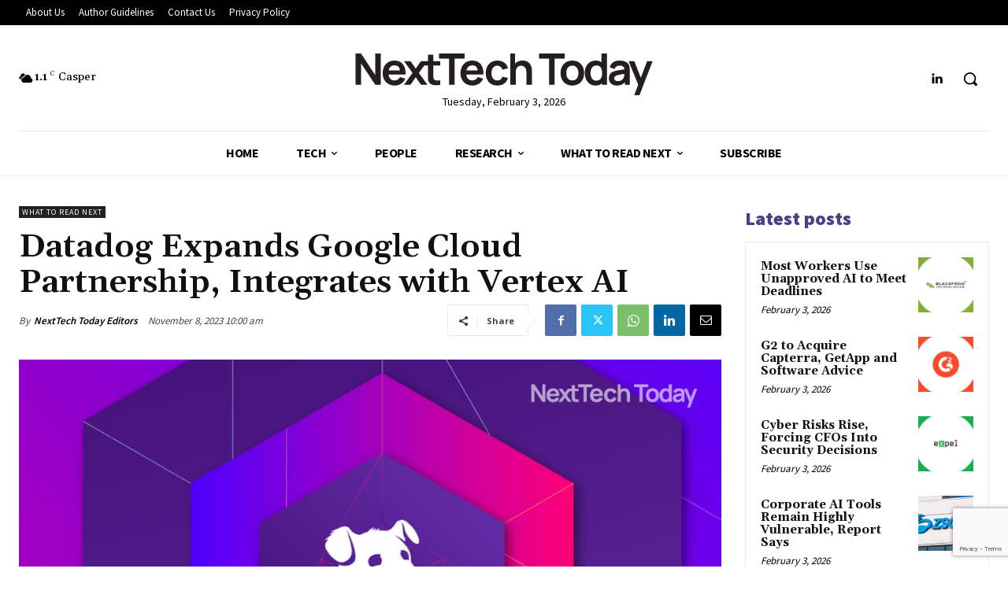

--- FILE ---
content_type: text/html; charset=utf-8
request_url: https://www.google.com/recaptcha/api2/anchor?ar=1&k=6LeTCEoqAAAAAFv3w6nuQgmfS9Vltq-YY9PzN2Wd&co=aHR0cHM6Ly9uZXh0dGVjaHRvZGF5LmNvbTo0NDM.&hl=en&v=N67nZn4AqZkNcbeMu4prBgzg&size=invisible&anchor-ms=20000&execute-ms=30000&cb=3hlha544smlw
body_size: 48600
content:
<!DOCTYPE HTML><html dir="ltr" lang="en"><head><meta http-equiv="Content-Type" content="text/html; charset=UTF-8">
<meta http-equiv="X-UA-Compatible" content="IE=edge">
<title>reCAPTCHA</title>
<style type="text/css">
/* cyrillic-ext */
@font-face {
  font-family: 'Roboto';
  font-style: normal;
  font-weight: 400;
  font-stretch: 100%;
  src: url(//fonts.gstatic.com/s/roboto/v48/KFO7CnqEu92Fr1ME7kSn66aGLdTylUAMa3GUBHMdazTgWw.woff2) format('woff2');
  unicode-range: U+0460-052F, U+1C80-1C8A, U+20B4, U+2DE0-2DFF, U+A640-A69F, U+FE2E-FE2F;
}
/* cyrillic */
@font-face {
  font-family: 'Roboto';
  font-style: normal;
  font-weight: 400;
  font-stretch: 100%;
  src: url(//fonts.gstatic.com/s/roboto/v48/KFO7CnqEu92Fr1ME7kSn66aGLdTylUAMa3iUBHMdazTgWw.woff2) format('woff2');
  unicode-range: U+0301, U+0400-045F, U+0490-0491, U+04B0-04B1, U+2116;
}
/* greek-ext */
@font-face {
  font-family: 'Roboto';
  font-style: normal;
  font-weight: 400;
  font-stretch: 100%;
  src: url(//fonts.gstatic.com/s/roboto/v48/KFO7CnqEu92Fr1ME7kSn66aGLdTylUAMa3CUBHMdazTgWw.woff2) format('woff2');
  unicode-range: U+1F00-1FFF;
}
/* greek */
@font-face {
  font-family: 'Roboto';
  font-style: normal;
  font-weight: 400;
  font-stretch: 100%;
  src: url(//fonts.gstatic.com/s/roboto/v48/KFO7CnqEu92Fr1ME7kSn66aGLdTylUAMa3-UBHMdazTgWw.woff2) format('woff2');
  unicode-range: U+0370-0377, U+037A-037F, U+0384-038A, U+038C, U+038E-03A1, U+03A3-03FF;
}
/* math */
@font-face {
  font-family: 'Roboto';
  font-style: normal;
  font-weight: 400;
  font-stretch: 100%;
  src: url(//fonts.gstatic.com/s/roboto/v48/KFO7CnqEu92Fr1ME7kSn66aGLdTylUAMawCUBHMdazTgWw.woff2) format('woff2');
  unicode-range: U+0302-0303, U+0305, U+0307-0308, U+0310, U+0312, U+0315, U+031A, U+0326-0327, U+032C, U+032F-0330, U+0332-0333, U+0338, U+033A, U+0346, U+034D, U+0391-03A1, U+03A3-03A9, U+03B1-03C9, U+03D1, U+03D5-03D6, U+03F0-03F1, U+03F4-03F5, U+2016-2017, U+2034-2038, U+203C, U+2040, U+2043, U+2047, U+2050, U+2057, U+205F, U+2070-2071, U+2074-208E, U+2090-209C, U+20D0-20DC, U+20E1, U+20E5-20EF, U+2100-2112, U+2114-2115, U+2117-2121, U+2123-214F, U+2190, U+2192, U+2194-21AE, U+21B0-21E5, U+21F1-21F2, U+21F4-2211, U+2213-2214, U+2216-22FF, U+2308-230B, U+2310, U+2319, U+231C-2321, U+2336-237A, U+237C, U+2395, U+239B-23B7, U+23D0, U+23DC-23E1, U+2474-2475, U+25AF, U+25B3, U+25B7, U+25BD, U+25C1, U+25CA, U+25CC, U+25FB, U+266D-266F, U+27C0-27FF, U+2900-2AFF, U+2B0E-2B11, U+2B30-2B4C, U+2BFE, U+3030, U+FF5B, U+FF5D, U+1D400-1D7FF, U+1EE00-1EEFF;
}
/* symbols */
@font-face {
  font-family: 'Roboto';
  font-style: normal;
  font-weight: 400;
  font-stretch: 100%;
  src: url(//fonts.gstatic.com/s/roboto/v48/KFO7CnqEu92Fr1ME7kSn66aGLdTylUAMaxKUBHMdazTgWw.woff2) format('woff2');
  unicode-range: U+0001-000C, U+000E-001F, U+007F-009F, U+20DD-20E0, U+20E2-20E4, U+2150-218F, U+2190, U+2192, U+2194-2199, U+21AF, U+21E6-21F0, U+21F3, U+2218-2219, U+2299, U+22C4-22C6, U+2300-243F, U+2440-244A, U+2460-24FF, U+25A0-27BF, U+2800-28FF, U+2921-2922, U+2981, U+29BF, U+29EB, U+2B00-2BFF, U+4DC0-4DFF, U+FFF9-FFFB, U+10140-1018E, U+10190-1019C, U+101A0, U+101D0-101FD, U+102E0-102FB, U+10E60-10E7E, U+1D2C0-1D2D3, U+1D2E0-1D37F, U+1F000-1F0FF, U+1F100-1F1AD, U+1F1E6-1F1FF, U+1F30D-1F30F, U+1F315, U+1F31C, U+1F31E, U+1F320-1F32C, U+1F336, U+1F378, U+1F37D, U+1F382, U+1F393-1F39F, U+1F3A7-1F3A8, U+1F3AC-1F3AF, U+1F3C2, U+1F3C4-1F3C6, U+1F3CA-1F3CE, U+1F3D4-1F3E0, U+1F3ED, U+1F3F1-1F3F3, U+1F3F5-1F3F7, U+1F408, U+1F415, U+1F41F, U+1F426, U+1F43F, U+1F441-1F442, U+1F444, U+1F446-1F449, U+1F44C-1F44E, U+1F453, U+1F46A, U+1F47D, U+1F4A3, U+1F4B0, U+1F4B3, U+1F4B9, U+1F4BB, U+1F4BF, U+1F4C8-1F4CB, U+1F4D6, U+1F4DA, U+1F4DF, U+1F4E3-1F4E6, U+1F4EA-1F4ED, U+1F4F7, U+1F4F9-1F4FB, U+1F4FD-1F4FE, U+1F503, U+1F507-1F50B, U+1F50D, U+1F512-1F513, U+1F53E-1F54A, U+1F54F-1F5FA, U+1F610, U+1F650-1F67F, U+1F687, U+1F68D, U+1F691, U+1F694, U+1F698, U+1F6AD, U+1F6B2, U+1F6B9-1F6BA, U+1F6BC, U+1F6C6-1F6CF, U+1F6D3-1F6D7, U+1F6E0-1F6EA, U+1F6F0-1F6F3, U+1F6F7-1F6FC, U+1F700-1F7FF, U+1F800-1F80B, U+1F810-1F847, U+1F850-1F859, U+1F860-1F887, U+1F890-1F8AD, U+1F8B0-1F8BB, U+1F8C0-1F8C1, U+1F900-1F90B, U+1F93B, U+1F946, U+1F984, U+1F996, U+1F9E9, U+1FA00-1FA6F, U+1FA70-1FA7C, U+1FA80-1FA89, U+1FA8F-1FAC6, U+1FACE-1FADC, U+1FADF-1FAE9, U+1FAF0-1FAF8, U+1FB00-1FBFF;
}
/* vietnamese */
@font-face {
  font-family: 'Roboto';
  font-style: normal;
  font-weight: 400;
  font-stretch: 100%;
  src: url(//fonts.gstatic.com/s/roboto/v48/KFO7CnqEu92Fr1ME7kSn66aGLdTylUAMa3OUBHMdazTgWw.woff2) format('woff2');
  unicode-range: U+0102-0103, U+0110-0111, U+0128-0129, U+0168-0169, U+01A0-01A1, U+01AF-01B0, U+0300-0301, U+0303-0304, U+0308-0309, U+0323, U+0329, U+1EA0-1EF9, U+20AB;
}
/* latin-ext */
@font-face {
  font-family: 'Roboto';
  font-style: normal;
  font-weight: 400;
  font-stretch: 100%;
  src: url(//fonts.gstatic.com/s/roboto/v48/KFO7CnqEu92Fr1ME7kSn66aGLdTylUAMa3KUBHMdazTgWw.woff2) format('woff2');
  unicode-range: U+0100-02BA, U+02BD-02C5, U+02C7-02CC, U+02CE-02D7, U+02DD-02FF, U+0304, U+0308, U+0329, U+1D00-1DBF, U+1E00-1E9F, U+1EF2-1EFF, U+2020, U+20A0-20AB, U+20AD-20C0, U+2113, U+2C60-2C7F, U+A720-A7FF;
}
/* latin */
@font-face {
  font-family: 'Roboto';
  font-style: normal;
  font-weight: 400;
  font-stretch: 100%;
  src: url(//fonts.gstatic.com/s/roboto/v48/KFO7CnqEu92Fr1ME7kSn66aGLdTylUAMa3yUBHMdazQ.woff2) format('woff2');
  unicode-range: U+0000-00FF, U+0131, U+0152-0153, U+02BB-02BC, U+02C6, U+02DA, U+02DC, U+0304, U+0308, U+0329, U+2000-206F, U+20AC, U+2122, U+2191, U+2193, U+2212, U+2215, U+FEFF, U+FFFD;
}
/* cyrillic-ext */
@font-face {
  font-family: 'Roboto';
  font-style: normal;
  font-weight: 500;
  font-stretch: 100%;
  src: url(//fonts.gstatic.com/s/roboto/v48/KFO7CnqEu92Fr1ME7kSn66aGLdTylUAMa3GUBHMdazTgWw.woff2) format('woff2');
  unicode-range: U+0460-052F, U+1C80-1C8A, U+20B4, U+2DE0-2DFF, U+A640-A69F, U+FE2E-FE2F;
}
/* cyrillic */
@font-face {
  font-family: 'Roboto';
  font-style: normal;
  font-weight: 500;
  font-stretch: 100%;
  src: url(//fonts.gstatic.com/s/roboto/v48/KFO7CnqEu92Fr1ME7kSn66aGLdTylUAMa3iUBHMdazTgWw.woff2) format('woff2');
  unicode-range: U+0301, U+0400-045F, U+0490-0491, U+04B0-04B1, U+2116;
}
/* greek-ext */
@font-face {
  font-family: 'Roboto';
  font-style: normal;
  font-weight: 500;
  font-stretch: 100%;
  src: url(//fonts.gstatic.com/s/roboto/v48/KFO7CnqEu92Fr1ME7kSn66aGLdTylUAMa3CUBHMdazTgWw.woff2) format('woff2');
  unicode-range: U+1F00-1FFF;
}
/* greek */
@font-face {
  font-family: 'Roboto';
  font-style: normal;
  font-weight: 500;
  font-stretch: 100%;
  src: url(//fonts.gstatic.com/s/roboto/v48/KFO7CnqEu92Fr1ME7kSn66aGLdTylUAMa3-UBHMdazTgWw.woff2) format('woff2');
  unicode-range: U+0370-0377, U+037A-037F, U+0384-038A, U+038C, U+038E-03A1, U+03A3-03FF;
}
/* math */
@font-face {
  font-family: 'Roboto';
  font-style: normal;
  font-weight: 500;
  font-stretch: 100%;
  src: url(//fonts.gstatic.com/s/roboto/v48/KFO7CnqEu92Fr1ME7kSn66aGLdTylUAMawCUBHMdazTgWw.woff2) format('woff2');
  unicode-range: U+0302-0303, U+0305, U+0307-0308, U+0310, U+0312, U+0315, U+031A, U+0326-0327, U+032C, U+032F-0330, U+0332-0333, U+0338, U+033A, U+0346, U+034D, U+0391-03A1, U+03A3-03A9, U+03B1-03C9, U+03D1, U+03D5-03D6, U+03F0-03F1, U+03F4-03F5, U+2016-2017, U+2034-2038, U+203C, U+2040, U+2043, U+2047, U+2050, U+2057, U+205F, U+2070-2071, U+2074-208E, U+2090-209C, U+20D0-20DC, U+20E1, U+20E5-20EF, U+2100-2112, U+2114-2115, U+2117-2121, U+2123-214F, U+2190, U+2192, U+2194-21AE, U+21B0-21E5, U+21F1-21F2, U+21F4-2211, U+2213-2214, U+2216-22FF, U+2308-230B, U+2310, U+2319, U+231C-2321, U+2336-237A, U+237C, U+2395, U+239B-23B7, U+23D0, U+23DC-23E1, U+2474-2475, U+25AF, U+25B3, U+25B7, U+25BD, U+25C1, U+25CA, U+25CC, U+25FB, U+266D-266F, U+27C0-27FF, U+2900-2AFF, U+2B0E-2B11, U+2B30-2B4C, U+2BFE, U+3030, U+FF5B, U+FF5D, U+1D400-1D7FF, U+1EE00-1EEFF;
}
/* symbols */
@font-face {
  font-family: 'Roboto';
  font-style: normal;
  font-weight: 500;
  font-stretch: 100%;
  src: url(//fonts.gstatic.com/s/roboto/v48/KFO7CnqEu92Fr1ME7kSn66aGLdTylUAMaxKUBHMdazTgWw.woff2) format('woff2');
  unicode-range: U+0001-000C, U+000E-001F, U+007F-009F, U+20DD-20E0, U+20E2-20E4, U+2150-218F, U+2190, U+2192, U+2194-2199, U+21AF, U+21E6-21F0, U+21F3, U+2218-2219, U+2299, U+22C4-22C6, U+2300-243F, U+2440-244A, U+2460-24FF, U+25A0-27BF, U+2800-28FF, U+2921-2922, U+2981, U+29BF, U+29EB, U+2B00-2BFF, U+4DC0-4DFF, U+FFF9-FFFB, U+10140-1018E, U+10190-1019C, U+101A0, U+101D0-101FD, U+102E0-102FB, U+10E60-10E7E, U+1D2C0-1D2D3, U+1D2E0-1D37F, U+1F000-1F0FF, U+1F100-1F1AD, U+1F1E6-1F1FF, U+1F30D-1F30F, U+1F315, U+1F31C, U+1F31E, U+1F320-1F32C, U+1F336, U+1F378, U+1F37D, U+1F382, U+1F393-1F39F, U+1F3A7-1F3A8, U+1F3AC-1F3AF, U+1F3C2, U+1F3C4-1F3C6, U+1F3CA-1F3CE, U+1F3D4-1F3E0, U+1F3ED, U+1F3F1-1F3F3, U+1F3F5-1F3F7, U+1F408, U+1F415, U+1F41F, U+1F426, U+1F43F, U+1F441-1F442, U+1F444, U+1F446-1F449, U+1F44C-1F44E, U+1F453, U+1F46A, U+1F47D, U+1F4A3, U+1F4B0, U+1F4B3, U+1F4B9, U+1F4BB, U+1F4BF, U+1F4C8-1F4CB, U+1F4D6, U+1F4DA, U+1F4DF, U+1F4E3-1F4E6, U+1F4EA-1F4ED, U+1F4F7, U+1F4F9-1F4FB, U+1F4FD-1F4FE, U+1F503, U+1F507-1F50B, U+1F50D, U+1F512-1F513, U+1F53E-1F54A, U+1F54F-1F5FA, U+1F610, U+1F650-1F67F, U+1F687, U+1F68D, U+1F691, U+1F694, U+1F698, U+1F6AD, U+1F6B2, U+1F6B9-1F6BA, U+1F6BC, U+1F6C6-1F6CF, U+1F6D3-1F6D7, U+1F6E0-1F6EA, U+1F6F0-1F6F3, U+1F6F7-1F6FC, U+1F700-1F7FF, U+1F800-1F80B, U+1F810-1F847, U+1F850-1F859, U+1F860-1F887, U+1F890-1F8AD, U+1F8B0-1F8BB, U+1F8C0-1F8C1, U+1F900-1F90B, U+1F93B, U+1F946, U+1F984, U+1F996, U+1F9E9, U+1FA00-1FA6F, U+1FA70-1FA7C, U+1FA80-1FA89, U+1FA8F-1FAC6, U+1FACE-1FADC, U+1FADF-1FAE9, U+1FAF0-1FAF8, U+1FB00-1FBFF;
}
/* vietnamese */
@font-face {
  font-family: 'Roboto';
  font-style: normal;
  font-weight: 500;
  font-stretch: 100%;
  src: url(//fonts.gstatic.com/s/roboto/v48/KFO7CnqEu92Fr1ME7kSn66aGLdTylUAMa3OUBHMdazTgWw.woff2) format('woff2');
  unicode-range: U+0102-0103, U+0110-0111, U+0128-0129, U+0168-0169, U+01A0-01A1, U+01AF-01B0, U+0300-0301, U+0303-0304, U+0308-0309, U+0323, U+0329, U+1EA0-1EF9, U+20AB;
}
/* latin-ext */
@font-face {
  font-family: 'Roboto';
  font-style: normal;
  font-weight: 500;
  font-stretch: 100%;
  src: url(//fonts.gstatic.com/s/roboto/v48/KFO7CnqEu92Fr1ME7kSn66aGLdTylUAMa3KUBHMdazTgWw.woff2) format('woff2');
  unicode-range: U+0100-02BA, U+02BD-02C5, U+02C7-02CC, U+02CE-02D7, U+02DD-02FF, U+0304, U+0308, U+0329, U+1D00-1DBF, U+1E00-1E9F, U+1EF2-1EFF, U+2020, U+20A0-20AB, U+20AD-20C0, U+2113, U+2C60-2C7F, U+A720-A7FF;
}
/* latin */
@font-face {
  font-family: 'Roboto';
  font-style: normal;
  font-weight: 500;
  font-stretch: 100%;
  src: url(//fonts.gstatic.com/s/roboto/v48/KFO7CnqEu92Fr1ME7kSn66aGLdTylUAMa3yUBHMdazQ.woff2) format('woff2');
  unicode-range: U+0000-00FF, U+0131, U+0152-0153, U+02BB-02BC, U+02C6, U+02DA, U+02DC, U+0304, U+0308, U+0329, U+2000-206F, U+20AC, U+2122, U+2191, U+2193, U+2212, U+2215, U+FEFF, U+FFFD;
}
/* cyrillic-ext */
@font-face {
  font-family: 'Roboto';
  font-style: normal;
  font-weight: 900;
  font-stretch: 100%;
  src: url(//fonts.gstatic.com/s/roboto/v48/KFO7CnqEu92Fr1ME7kSn66aGLdTylUAMa3GUBHMdazTgWw.woff2) format('woff2');
  unicode-range: U+0460-052F, U+1C80-1C8A, U+20B4, U+2DE0-2DFF, U+A640-A69F, U+FE2E-FE2F;
}
/* cyrillic */
@font-face {
  font-family: 'Roboto';
  font-style: normal;
  font-weight: 900;
  font-stretch: 100%;
  src: url(//fonts.gstatic.com/s/roboto/v48/KFO7CnqEu92Fr1ME7kSn66aGLdTylUAMa3iUBHMdazTgWw.woff2) format('woff2');
  unicode-range: U+0301, U+0400-045F, U+0490-0491, U+04B0-04B1, U+2116;
}
/* greek-ext */
@font-face {
  font-family: 'Roboto';
  font-style: normal;
  font-weight: 900;
  font-stretch: 100%;
  src: url(//fonts.gstatic.com/s/roboto/v48/KFO7CnqEu92Fr1ME7kSn66aGLdTylUAMa3CUBHMdazTgWw.woff2) format('woff2');
  unicode-range: U+1F00-1FFF;
}
/* greek */
@font-face {
  font-family: 'Roboto';
  font-style: normal;
  font-weight: 900;
  font-stretch: 100%;
  src: url(//fonts.gstatic.com/s/roboto/v48/KFO7CnqEu92Fr1ME7kSn66aGLdTylUAMa3-UBHMdazTgWw.woff2) format('woff2');
  unicode-range: U+0370-0377, U+037A-037F, U+0384-038A, U+038C, U+038E-03A1, U+03A3-03FF;
}
/* math */
@font-face {
  font-family: 'Roboto';
  font-style: normal;
  font-weight: 900;
  font-stretch: 100%;
  src: url(//fonts.gstatic.com/s/roboto/v48/KFO7CnqEu92Fr1ME7kSn66aGLdTylUAMawCUBHMdazTgWw.woff2) format('woff2');
  unicode-range: U+0302-0303, U+0305, U+0307-0308, U+0310, U+0312, U+0315, U+031A, U+0326-0327, U+032C, U+032F-0330, U+0332-0333, U+0338, U+033A, U+0346, U+034D, U+0391-03A1, U+03A3-03A9, U+03B1-03C9, U+03D1, U+03D5-03D6, U+03F0-03F1, U+03F4-03F5, U+2016-2017, U+2034-2038, U+203C, U+2040, U+2043, U+2047, U+2050, U+2057, U+205F, U+2070-2071, U+2074-208E, U+2090-209C, U+20D0-20DC, U+20E1, U+20E5-20EF, U+2100-2112, U+2114-2115, U+2117-2121, U+2123-214F, U+2190, U+2192, U+2194-21AE, U+21B0-21E5, U+21F1-21F2, U+21F4-2211, U+2213-2214, U+2216-22FF, U+2308-230B, U+2310, U+2319, U+231C-2321, U+2336-237A, U+237C, U+2395, U+239B-23B7, U+23D0, U+23DC-23E1, U+2474-2475, U+25AF, U+25B3, U+25B7, U+25BD, U+25C1, U+25CA, U+25CC, U+25FB, U+266D-266F, U+27C0-27FF, U+2900-2AFF, U+2B0E-2B11, U+2B30-2B4C, U+2BFE, U+3030, U+FF5B, U+FF5D, U+1D400-1D7FF, U+1EE00-1EEFF;
}
/* symbols */
@font-face {
  font-family: 'Roboto';
  font-style: normal;
  font-weight: 900;
  font-stretch: 100%;
  src: url(//fonts.gstatic.com/s/roboto/v48/KFO7CnqEu92Fr1ME7kSn66aGLdTylUAMaxKUBHMdazTgWw.woff2) format('woff2');
  unicode-range: U+0001-000C, U+000E-001F, U+007F-009F, U+20DD-20E0, U+20E2-20E4, U+2150-218F, U+2190, U+2192, U+2194-2199, U+21AF, U+21E6-21F0, U+21F3, U+2218-2219, U+2299, U+22C4-22C6, U+2300-243F, U+2440-244A, U+2460-24FF, U+25A0-27BF, U+2800-28FF, U+2921-2922, U+2981, U+29BF, U+29EB, U+2B00-2BFF, U+4DC0-4DFF, U+FFF9-FFFB, U+10140-1018E, U+10190-1019C, U+101A0, U+101D0-101FD, U+102E0-102FB, U+10E60-10E7E, U+1D2C0-1D2D3, U+1D2E0-1D37F, U+1F000-1F0FF, U+1F100-1F1AD, U+1F1E6-1F1FF, U+1F30D-1F30F, U+1F315, U+1F31C, U+1F31E, U+1F320-1F32C, U+1F336, U+1F378, U+1F37D, U+1F382, U+1F393-1F39F, U+1F3A7-1F3A8, U+1F3AC-1F3AF, U+1F3C2, U+1F3C4-1F3C6, U+1F3CA-1F3CE, U+1F3D4-1F3E0, U+1F3ED, U+1F3F1-1F3F3, U+1F3F5-1F3F7, U+1F408, U+1F415, U+1F41F, U+1F426, U+1F43F, U+1F441-1F442, U+1F444, U+1F446-1F449, U+1F44C-1F44E, U+1F453, U+1F46A, U+1F47D, U+1F4A3, U+1F4B0, U+1F4B3, U+1F4B9, U+1F4BB, U+1F4BF, U+1F4C8-1F4CB, U+1F4D6, U+1F4DA, U+1F4DF, U+1F4E3-1F4E6, U+1F4EA-1F4ED, U+1F4F7, U+1F4F9-1F4FB, U+1F4FD-1F4FE, U+1F503, U+1F507-1F50B, U+1F50D, U+1F512-1F513, U+1F53E-1F54A, U+1F54F-1F5FA, U+1F610, U+1F650-1F67F, U+1F687, U+1F68D, U+1F691, U+1F694, U+1F698, U+1F6AD, U+1F6B2, U+1F6B9-1F6BA, U+1F6BC, U+1F6C6-1F6CF, U+1F6D3-1F6D7, U+1F6E0-1F6EA, U+1F6F0-1F6F3, U+1F6F7-1F6FC, U+1F700-1F7FF, U+1F800-1F80B, U+1F810-1F847, U+1F850-1F859, U+1F860-1F887, U+1F890-1F8AD, U+1F8B0-1F8BB, U+1F8C0-1F8C1, U+1F900-1F90B, U+1F93B, U+1F946, U+1F984, U+1F996, U+1F9E9, U+1FA00-1FA6F, U+1FA70-1FA7C, U+1FA80-1FA89, U+1FA8F-1FAC6, U+1FACE-1FADC, U+1FADF-1FAE9, U+1FAF0-1FAF8, U+1FB00-1FBFF;
}
/* vietnamese */
@font-face {
  font-family: 'Roboto';
  font-style: normal;
  font-weight: 900;
  font-stretch: 100%;
  src: url(//fonts.gstatic.com/s/roboto/v48/KFO7CnqEu92Fr1ME7kSn66aGLdTylUAMa3OUBHMdazTgWw.woff2) format('woff2');
  unicode-range: U+0102-0103, U+0110-0111, U+0128-0129, U+0168-0169, U+01A0-01A1, U+01AF-01B0, U+0300-0301, U+0303-0304, U+0308-0309, U+0323, U+0329, U+1EA0-1EF9, U+20AB;
}
/* latin-ext */
@font-face {
  font-family: 'Roboto';
  font-style: normal;
  font-weight: 900;
  font-stretch: 100%;
  src: url(//fonts.gstatic.com/s/roboto/v48/KFO7CnqEu92Fr1ME7kSn66aGLdTylUAMa3KUBHMdazTgWw.woff2) format('woff2');
  unicode-range: U+0100-02BA, U+02BD-02C5, U+02C7-02CC, U+02CE-02D7, U+02DD-02FF, U+0304, U+0308, U+0329, U+1D00-1DBF, U+1E00-1E9F, U+1EF2-1EFF, U+2020, U+20A0-20AB, U+20AD-20C0, U+2113, U+2C60-2C7F, U+A720-A7FF;
}
/* latin */
@font-face {
  font-family: 'Roboto';
  font-style: normal;
  font-weight: 900;
  font-stretch: 100%;
  src: url(//fonts.gstatic.com/s/roboto/v48/KFO7CnqEu92Fr1ME7kSn66aGLdTylUAMa3yUBHMdazQ.woff2) format('woff2');
  unicode-range: U+0000-00FF, U+0131, U+0152-0153, U+02BB-02BC, U+02C6, U+02DA, U+02DC, U+0304, U+0308, U+0329, U+2000-206F, U+20AC, U+2122, U+2191, U+2193, U+2212, U+2215, U+FEFF, U+FFFD;
}

</style>
<link rel="stylesheet" type="text/css" href="https://www.gstatic.com/recaptcha/releases/N67nZn4AqZkNcbeMu4prBgzg/styles__ltr.css">
<script nonce="EFcluJjpwfxiEu7aPzWRYw" type="text/javascript">window['__recaptcha_api'] = 'https://www.google.com/recaptcha/api2/';</script>
<script type="text/javascript" src="https://www.gstatic.com/recaptcha/releases/N67nZn4AqZkNcbeMu4prBgzg/recaptcha__en.js" nonce="EFcluJjpwfxiEu7aPzWRYw">
      
    </script></head>
<body><div id="rc-anchor-alert" class="rc-anchor-alert"></div>
<input type="hidden" id="recaptcha-token" value="[base64]">
<script type="text/javascript" nonce="EFcluJjpwfxiEu7aPzWRYw">
      recaptcha.anchor.Main.init("[\x22ainput\x22,[\x22bgdata\x22,\x22\x22,\[base64]/[base64]/[base64]/[base64]/[base64]/[base64]/[base64]/[base64]/[base64]/[base64]/[base64]/[base64]/[base64]/[base64]\x22,\[base64]\x22,\x22w5vCqU7Cv8O4w6rCgFVEFjDCv8Kow55WecKswqNfwonDgQbDgho9w74Fw7UtwpTDvCZFw4IQO8KqbR9KbDXDhMOrQSnCusOxwodXwpV9w4/Cu8Ogw7YIWcOLw688QynDkcKJw6gtwo0FW8OQwp9jB8K/[base64]/DqRPCgScxw7oZK1LDocKvw67DscOAfFXDjifDqMK2w6jDo0t3VcKRwpNJw5DDuQjDtsKFwp4Ewq8/[base64]/Dtj7CsE7ChcKHPsOCVFsjDXF2KMOUw6lBw5JqZMKdwrPDuE8jGTU2w73CixM0UC/CsyQBwrfCjTsuE8K2VsKjwoHDin1bwps8w6jCjMK0wozCrhMJwo9zw5V/wpbDnApCw5o+LT4YwpMyDMOHw5vDkUMdw60GOMOTwrLCrMOzwoPCgExiQEUJCAnCpsK9YzfDkB96ccOYNcOawoUJw6TDisO5O298ScKzbcOUS8Ofw4kIwr/Dh8OmIMK5EMOEw4libTp0w5Ufwrl0dQcbAF/CmMKwd0DDr8K4wo3CvSnDuMK7woXDhT0JWz8Tw5XDvcOSA3kWw7VFLCwSBgbDnjIIwpPCosONNFw3ZkcRw67CqCTCmBLChcK0w43DsAhgw4Vgw7shMcOjw7DDjGNpwo4CGGlXw7c2IcOUHg/[base64]/DrsO4w45swpVuPsOiYcKaKxXCn8KawohUd8Khw5BIwrfCrA3Ct8OXDxjCk2R2XTbCi8OMWcKfw7s8w6PDicOzw6HCusOxDsOxwocHw57Ckg/[base64]/DhTUHw6QxKMKtwqIvwr8wBH7Ck8Kyw7EawqPDnRHCi0JELmnCucONATwAwr9/wpd6ZxDDkRPDl8KGw7l9w5bChXsLw50ewrQSE1HCucKowqZXwq8mwoJIw7ljw5J9wo07bQAiwqTCqR/DrsKmwpnDok8/HsKmworDlsKmNVg0Mi/ChMK3eTTDs8OTSMOowrDCiTp7CMK3wrZ6XcOMw78CasKjD8KFRH5wwqvDv8KiwqvCiFUCwqVGwqTCrjvDtMKGZlVwwpBnw49UDRPCpcOreU7CvWgAwoJkwq0pX8OyFgoUw4vCtMK6O8Kkw5Zjw6JnfzwcfS/DjXorBsOIYjTDncORccKdU3YjI8OeBcObw4bDngPChcONwqdvw6IZLFh9w5fCtCYbeMOSwq8Xwq3ClMK8LRExw6DDnA5iw7XDkVxvB13Ds3/DsMOARV4Ww4DCocOzwr8KwrbDsHzCqDTCpi/DhCB0EAjCucO3w5RzFMOeDz55wqkfw7Ixwr3Dhy4JHcOgwpHDjMKpwpDDrcK7J8KXb8OEAMKlSsKhBcKMw4zCisOpOMKDXGlNwrvCh8K8FMKPWsOnYBHDqxvDu8OEwovDiMOgMAh/w5TDnMOnw7pRw7XCj8OIwprDqcKyBmvDomDChk/[base64]/CiAl4E8K9RVDDnXfCu10cw4grEMOTAsO4w7rCpg/DgU5EAcO3wrVFNMO+w77DmcK6wotPEEkiwqXChcOOZS52cT/CiBxfbMOeQcOcJ0Jww4nDsx/DisKbfcOwecKyO8OWaMKJI8OywqF5w4tmZDzDlhk/FH/DlTfDggkUw4seHzVzdxAoFVDCnMK9ZMOtBMK3wpjDnX3CvTjDnsOvwqvDpy9uw6DCgcOBw4ogKMKiccO9wqnCkB3CrErDsCAVQsKBM0/Duz5vBsO2w50Nw6x+RcK/[base64]/w7QkYMO9w5V9AVrDiMOmOMKyVlLCpcOewrnDoBvCm8KIw5YSw4U6wr0kw77CmSU3CsKhbVtSD8Knw7BaBAIZwrPDnhfChRlNw6PDlxLCow/Cs11twqEww6bDoTpTLEzDuFXCs8KPw5BKw7tTPcK6wpTDl3vDnMOAwoBFw5HDisOrw7bCrifDn8Kxw6M0aMOxYgHChsOlw6QgQE1ww7YFasOXwq7CpnjCr8Oww5zCkBrClMO/[base64]/Cm8KsWmtrbX1HOcKGwpNLw6E6w54dwqoDw53CskwWAcOIw7gpX8OnwrPDqFU3w6PDp0XCqMKQQ0HCqsOMZWcYw7Jaw5F7wppuSsOuZMOTCQbCisOaEcKPbBobWsOIwq82w4YHb8OiZ1oawpjCknU/B8K9H1LDl0/DgMKMw7fClFkdYsKVB8KDDSHDvMOmPA3ClMOceUrCjMONR3vCl8KNKx3CiRLDmQbCrCzDk3bDqjgvwqDCgcO6S8Kgw6NnwotnwpDCqcKBDiVmLzRRwobDi8KCw50dwonCuDzCvx4rGRrCh8KTbjPDt8KJDX/DtcKfck7DnizDssOlCz/DiyLDqsKgwoxNc8OLWVpnw6MSwqTCr8Ksw6RELi4Uw5/DjMKuIsORwpTDucO6w4dFwrAJESBdLi/[base64]/Cv8Kaw6ApA8KtVcO4woXDisKAw79Cw4HDpRvCu8KKwokUYB1VMg4BwqXCkcKnUsKdeMK/A2/[base64]/[base64]/Dr8O6SlRdSQJ8wpXDiXFOEHIywrRnDcO2woglVcKVwoU8w50EDsOYwoDDlVAawoXDhFHCmMOiVE/Do8K1WsKUWMKRwqjDlMKENEQLw5zDjCRDH8Kvwp4rdTfDowsZw6Z1HzhuwqfCqENhwoLDo8OuUMKPwqDCrgzDgUc4w7nCkR4pQzNcBWzDgTxiVcOZfwHDtsOgwqJ+WQJLwp4swqYxKFvCrcKpVEsQFmkvwpjCucOuMhbCh1HDgU48ZMOJesKzwrR0wo7CgcOaw7/Ct8KGw4JyPcKewrZBGsOSw7PCtWzCpMORwrPCsFVgw4nDnmLCmTbCo8O5XzrCvUMdw6TDmQNhw6PDssKcwoXDqD/CusKLw49ewp3CmFDCmcKkcAt4w5vCkxTDq8KRXMKBRcOWLFbCl1lyUMK6JcOwCzLCgcKdw7xGJSHDtmo3GsK7wrDDmcOEQsOcJcK/EcK4w5LCsWrDgxPDucOwT8KnwoJzwrDDngl/Tk7DoxPCpVBWXHBiwpjDt23CrMO+CjrCn8KmP8K6YcK5c0/[base64]/Doj/CpXDDm8O5dMOMV8KxUcOjwojCgMO6LmfDtUs2wo15wrcfw5XDhsK6wpp2wr7Cp3YXdFwNwqw/[base64]/Cr2PCrXDCvMKhwrrCviYiw5NZGcKUHsKkNsKkQ8OPRSbCnMOcwow8P0zDqgd4w4DClSt6w794aGJ9w6stw5xdw5zCtcKqWcKBXh4Ww5wQNsK4w5nCs8K8ckTCsD4Iw6QdwpzDtMOBES/[base64]/DvcONwoXDqSocbSTDksK2AcOUwpEIHyzCr2pKwoPDnjLCoCLDvcO+bsKTaVTDsWDCoD3DisKcw5DCt8KUw53Dj3g8w5HDi8KXfMKZw5ZLfsOmecOxw6VCCMK9wpc5YsKew7PDjhUWKUXDssO0dCsNw754w4TDg8KVOcKLwp9/w63DicOYOHkDVMKeC8O/[base64]/DtcKAP8OawpzCqSUtwqg6KjrClC7CtQ0aJMOxIwbDmWPDpFDDscKDVMK6b2rDvMOmKQQAU8KJVRfDt8K2RMO+MMO7w7RVNQXDisKmXcOpSsK4w7fDr8Kuw4bDpXXCpFICJ8K3YmDDocK5wqwNwqvCjsKfwr/DpiMPw50uwoXCqEbDpQBVH3RdGcONw43DmMO8HsOSd8OYRMOcRiZbQzBsGcKbwolAbgDDk8KAwojCuSolw4jCoHVJKcOmaSfDlsKCw6HCo8OlEy89EsKCXUbCsCsfw4PChMOJCcO4w5XDiCPClU/DujbDkl3ChcOww7fDk8KYw64Vw7zDoVHDgcKWGiBAwqAZwrXDoMK3wqjCqcOHw5Z9w4LDkMO8GhPCjUHDhQhBTMKucsKDQGp7Mw/DtQISw5EIwoHDsmMnwokJw7VqWh3Dq8OywrzDmcOUfsO5H8OIQAXDgEnCvmvCncKQAlbCtsK0PzsPwrDCl0rCv8OywoXDgBnCpBkOwqtzYcOCVXcxwrIsIXnCr8Kgw7t7w6QwfTbCqVZ8wqF0wpbDt23DnsKDw7BoAAfDhzbCocKiJMK/[base64]/ClD/DgCBNw6pww5DDucO4YMKXMllHw6fCqcKXBh5jwrcvw5N6fx/Cq8Oaw4Afd8O4wpzDiAJ1H8O+wp/Cp2B4wqQyK8OCWXXCgnrChsOMw5xuw6rCrMKqwpbCuMK9aHjDncKRwrhKKcOHw4/ChkUpwoYdaxA/w40Aw7fDg8KrdS4jw7hxw7bDhMK/[base64]/w4ILwrjCosOMdcKFw4/CrlDCgcO2JDMAJ8KSw4HClic9PAnCh3TDtygRwozDtMKcPhnCphk0UcO/[base64]/DgsKDA0wbwo7CtMOSwq3Cm0bCosOtIjJcw7lmVTVMw6/Duj0kw6Ngw74MecK7U1hkwr1YMcOKw5Q0LMKqw4DDoMOawpYSwoDCgcOTZMKVw7jDpsOqF8OMS8Kcw7QawoHDoRFICEnCkgNQK0XDtcOCwqHDnsOXw5vDg8Olwq/CiWlMw4HDgMKhw4fDuBNNDcOgJT0mf2bCnG3CmhrCtMKZXcKhY0E0CcKFw6lpSsKSAcOAwpwzJ8K+wrLDrMK5wqYsW1I6YFQOwqPDjyoqLMKbYHnDkMOaYXTDtCzChsOMw4Ivw6XDocK4wrMeWcOVw7sbwr7CjX/CtMOxwogJN8ONTEHDnsOXahMXwopqRnHDqsKmw7LDjsO8wqkGUsKMZz4nw4Etwqs7wofDnTgdDsO/w5bDo8Omw6fCmcK3wr7Dqhsww7jCjMOEw4RnCsK8wpNww5HDrHDCvMK8wpHCmXYww6twworCvBHClsKlwqdiXcONwrfDu8OFVyTCiwNvw6jCpnN/X8OGwo5cHhrDgcKXRT3DqcK8ccOKSsOML8OtL3jChcK4wrLCu8KzwoHDuDJ9wrN9w4NBw4ITV8KxwpERCF/[base64]/aCLCn8O4wpnCuy0vFMOuwqcowoI7V8KfLcOywpVmDEoaG8KXwpnCtSTDny04wo5Sw5rCjcK0w41KSGHChW1Tw6wKwobDssK6Q10SwrfCoUExKiMmw7LDrsKDb8OMw6bDhcOEw6jDscOnwop8woQDFTh8bcOSwrnDuwcdwp3DssKtQcOdw53CgcKkwo7DosOqwp/DjMKpwp3Coz3Dvk/CicK1wq94SsOwwrcNEkTDkRULHE7DmMO/X8OJUsO3w7PClBYfZcOsDmjDp8OvRMOcwrxBwrtQwpNhFsOewo5CacOnUCZhwpZTw7jDjTDDi1g4LF3CliHDlxlIw7Q/wpbClGQ2w4LDgMKAwol5C0LDimXDrMOKFyDCicOUw7UCbMKdwpzDg2Mfw7Miw6TClsOLw7pdw5N1DETDiy0Hw5c6wpbDisOfQEnCgmgHEgPCv8Onwol8wqTChRrDkMKxw5bCpMKFOlc2wq9Yw7R6H8OjBMKjw4/[base64]/DkAQyYXhrwop8LsO0wq/Dk8KowobCgMOmw63CscKnF8KQw68YBsKtIVM2TV/CrcOhw586wqAkw7QyJcOAwo3DkwNowpojaVdLwrZpwpt3AsKLQMOww5zDj8Opwq9Vwp7CosKrwrrDrMOzHCzDsCnDpwsxXmtkGG3CvcOXYsK0JMKEAMOAbMOwQcOQe8O9w4zDsiozbsK9MWIaw5rCpB3CkMOdwqjCozPDgzIhw54dw5XCuQMmwpHCosKlwpnDh2/Dk1bDlD3Cvm0yw7TCkGw1O8O9UWzCl8OPGsK1wqzCgywFBsKAOB/Dv2/DpxAlw4Qww6LCty3Cgl7Dq1zCj01nSsOHJMKGPcOMfX3DkcObwpxvw7rCjsOywr/CvMOQwpXCosONwpjDn8Orw4oxalcxaljCpMKtJWRyw541w6Eswr3CnB/CoMOTenvDshfDmFHDjUs4eXbDkCZuKygGwrkNw4IQUzfDmcOGw77Dn8OSMCwvw6xcH8Ozw4E1wpxNVcKWw7LCnFYUw6NRw6rDniNyw5xfwqrDsj7DvW7CnMO2w4rCscK7N8OXwqnDs1QKwqw4wqVJwrVSQcOxw6xJW0p+VA/Dh3/DqsOrw7jCoEHDmMOKFnfDr8Ogw57DlcOsw6LCncOEwrZgwrFJwq9FVxZqw7MNwoAAwp7DswPChF1qeTJ+wpnDmDVOw6vDoMO3w6vDuho6OsK4w4suw6PCicOYXMOwbCDCqjzCnE7Cuiwqw59mwq/DtTtzWMOnaMKFKsKbw7hOJ0thCjfCr8OCeGIRwqPCn2fCuAXCtMOpQMOjw7RzwoVDwpIiw5DCkzvCvypoITIrWF3CvRfDuyfDkRJGOsOBwodfw6fDplzCqMKxwpnDh8KxJmjCpMKfw7kEw7XCjMK/wpNPc8KJfMO8wqXCmcOWwrBtw4k5B8Kywr/CosO6G8Ofw58wDcKiwrcuRzTDgTrDp8OFQMOOaMOOwp7DvzIiXsOdf8Oywodgw7Jfw6tjwoBHEMOkIXfCvlg8wp8SRCZnVUDDl8OBwroLQ8O5w4zDncONw7ICURpLFMOvwrFNw71EfAwYTx3DhMKsAi/[base64]/DvX54AcO2w74Gw61/woXCqHdvFXjDqsKvZwcUw7rClsO6wr3ChG/Dh8KWD2AgEhA3wqY+w4HDrx3CiyxpwpRXClDCh8ONNMOxX8K1w6PDssKHwpvDgSHDtDtKw5vDvsKJw7hSRcKqbEPDs8O4Sn3DnjFPw7xpwr0sHgrCum8iw4XCvsKswoEqw78/woDCkkRoGMKlwp8jw5lNwqQ4RnLCrkPDkgV/w7fDlsKgwqDDuV1IwqAzay3DoD3DsMKnWsOawqbDmg3CncOrwqoswrwiwo9KCkzCjkYsNMO7wqgbVG3DqMKhw5ojw4p/C8KpVMKLBSV3wrtQw6VHw4Ijw7VYwpI0wq7DtsORCMO4T8KFwq5jG8O+UsKBwo0iwq7CncOfwoXCskLDucO+PjYOLcKvwo3DosKCFcOSw63Cj0Atw6EXw6YSwojDp3DDpsOLa8OtfsKVW8O4KMO7PcODw7/CkFPDu8K2w4HCunnDrknCvznCoQvDo8OWwoZ8EsOQasKcIMKawpZ7w6Nhwqshw65Sw7UxwqwPAHNiDsOEwq0Jw77Csg8wPAMAw6/DuVEiw6wLw5kfwqDCmMO0w5LDjCg+w7lMP8K9eMKhb8KzYMK9UWbCgRF3dCt6wp/CicOhUcOjKi/DqcKkVMO2w7ZVwpbCo23CicOowp7CtTDCicKUwqXDiwPDvUDCs8O7w5PDqsKmOsOCNMKFw799IMKKwpwqw67Co8KeeMOTwqDDomxqwq7DgQkSwoNbwo/ChgoHwojDtsOJw556KsOyW8OmRBTChRFUEUovBsORV8Oiw7QZAx7DjTTCuW/Dt8ONwpbDvCghw5vDn1nCukjCt8KaHcOLT8K0w7LDncOVVcKaw4jCocO4NMKmw5UUwosxLsOGLMOQasK3w5QMXFXCtsOGw7rDtURzDVzClMOuecOZwrdoOsK9w7jDj8KUwofCk8KmwoTCtxrCh8KZX8OcAcKnWcO9wowdOMOrw7Ivw55Pw5IVei/DssKZQcO4IwTDgsOIw5bCmlIVwoApNDUgwpLDmy7ClcKzw7s6wqlQOnrCncO1T8K0dm4sI8Osw4jDjTzDpE/[base64]/CkC95woNPw67Dg09aPEJyU8KnXx9mwonCrhnCoMOww6Fywr/DncK6w77CjcKSw60EwqzCgmt/wpzCq8Kfw6jCuMOUw6fDvjkNwpl3w4vDlcOuwqfDlkbCisOdw7VfEngcGHvDs39SZzLDuB/[base64]/DuMKYwp8awqsvw7YCR8OBw6PCn8OnH8OxRURSwoXCh8Ogw5TDsmXDnx/Cn8KqFMOYKlFUw5XCocKxw5ApLFNdwpzDnwLCgcOUVcKBwqduYTTDtT7Cu0AQwodQICp8w6h9w5vDusKRFWjDrkHCmcOfOQHCihrCvsODwr9Sw5LDtcO6Lj/DsGEzbRTDq8O+wpHDmcO4wqVrSMOYbcKrwoFFKGtvRcOzw4E5wodWSWFgBDEyQMO2w4krIw8PT0DCpsOiAMOPwoXDj2PDu8KxWh/[base64]/Ci01cw5pUIcK6NMOqU8K7w5xnw5vDkT9tw5cGw4XDo8Kow6gjwpF1wobCpsO8QjZSw6l1NsKrGcOCZsO1HyHDkzMrbMOTwrrCjcO9wpMqwqMswp5dwpg+wpYaZ1LDtQJbbwrCgsKuw6w+OMOjwr9Sw6fClXnCgXZzw6/CmsOawrw7wpQQOcO6wrEDCXVwTcKgXkzDshrDpcO3wpxlwqZxwpHClRLCngQATGAkCsOHw4nCmsOowr9pXUEWw7clJRDDpWwYeV0vw5EGw6scCsKkFMOUL2vCicKaNsKWEsOiPXDCg0k3OAsPwqdJwq80MUInOUYaw6bCt8OWM8ONw4fDl8Odc8Kowq/CjBcAfcKqwrUKwrEuWXDDk0/[base64]/[base64]/[base64]/DtMOgwqsew43Ck14OJkPDjFI9U2PDijYTw7o9BC/CncO1wrLCnR59w4ZGw6DDu8Kuwo3DtH/[base64]/woV+bmrDjcOGKsOCTsOJw79Tw6chDzHDh8ODDsO/[base64]/[base64]/[base64]/DmcK0w7zCh8KAXUDClsKBVMO6wp8DwqTDjsK+ahfCjD9neMKzwpHCpx7Cm21DL17Dg8ORAVHCiHzCgcOlVjpiJ2PDtT/ChMKRfw/[base64]/CnEMgeMKPGcKswrEcwqomwqAUIMK8ThkCwqPDo8Kaw5vCkUjDusK/[base64]/DqcKBSMK6w7rDgcOJwo/DrxhaLA7Cq8KtYcOnwqV6VFZiw7FNNhvCu8ObwqvDqMOCMAfDgzjDjTPCq8OuwphbExHDksKWw5dJw5/[base64]/Bk/DoiHCoMOjQsOnw4/DhSXDhGvDux0nP8Oww4bCsGpbR1vCqMKuMcKFw5cuw68gw6zCksKRCGUXEjhJOcKRUMO5J8O3QsOdUyhpLT9rwp4WPcKAPMKabMO7wrXCg8Opw7F3w7/CvxQfw5U4w4bCtsKDZcKHGXwDwoDDvzQtfQtobg96w6sfdsOPw6XChT3Dln3DoE8ADcODPsOLw4XCj8K2RDbDrcKLGFXDg8OVXsOnMycXG8OLwpPDsMKRwpbCuHLDn8OSFMKvw47Cq8K5fMOdRcO1w44PLDA9w6DCnQLCrcOrcxXCjn7CiT0owp/DgG5tJMOVw4/CtH/CrwFGwpsSwqzCuX3ChhzDrXLDq8KVLsOdwpVWbMOUD03CvsOywpzDsTImAsOSwqLDi0PCjW9iaMKbSlbCmcKZfiLCqTXDisKcSMOgwrZVGiXCqRTCojNjw6TDr1/CksOCwpIWDR5AXSRkGBoBGMK8w4o7XWLDisOXw7fDmMOUwqjDtDrDocKcw6PDgMKDwq4mRyrDoG07wpbDl8O4L8K/w7HDijLDm2Ehw4VSwoBEfcK+wpHCu8OWFmgwCWHDiyYMw6rDt8KAw7RSUVXDsBcsw7x7aMObwrrCvzItwqF1BsOHwp4Bw4cIVwZcwqo3BjE6IA7CoMOqw5g3w7XCkHdkBcK/UcKZwrlDOSbCjR4sw5koPcOLwpNWPGPCkMODwpMOEnUpwpfCh1UrI2EJwrJKCsK8c8O4ZGdjasOLCwXDulXCjzgGHCMfd8Okw7jDr2szw7tiKnkqw6dXfV3DpiHDncOMQnNxRMOpM8Orwq08wpDCucKOZkxCw4DCjnxOwpkfBMOqdlYUbA04fcO/w4fDvcOTw5vCkcK0w5FKw4d+cBTCp8K4NFrDjAAFw6M+LcKuwrfClcKNw6zDpcOaw7UBwqQqw7bDgMKRCcKjwoPDtUk6fG/Cm8Kew5Vyw49nwq0fwrPChQIrRBZpHENBZsOzEsOae8O+wofCl8KrUcOFw75uwqBVw5Q0HCvCtAgecwnCrAzCt8OJw5rDnHVVfsKlw7/DkcKwf8Opw6fCihRgw7LCq24cw6RNZcKpLWbCh2EYRsKnfcOKAMKzwq46wpUuLcK/[base64]/DtcKqJcKaw7Fsw6LCv8Kaw552w5Z/QWkXw5fCmsOwHcOow4IbwrzDjyHDlDfCmsOJwrLDusKFZ8OBwo8swrTDqMKjwqBewo7CuwXDoxLDtFEWwqrCs3XCsj1Jb8KtWcOww4Fsw5DDlcKqZsKUMHNLLsO/wrnDvsOMw5DDl8K7wo3CnsO8f8ObUxXCphPDgMORwrrDpMOjwovCrcKhNcOSw7t1eEdnBF7DiMOFasOFwpwiwqUhwrrDjcKOwrYTwqrDmsK7Z8OFw4Qxw5M9CsO2bh7Co0LCp1Rhw5HCjcK+OSTCjW83MVHCo8KOKMO/wpFew4vDjMOTPCZ+G8OafGU3TsOufyfDpgRPw4rCtXdAwrXCuDPCvxA1wrsLwqvDlMO0wqfChwk8W8OFX8ORSX1dQBHCkRTClsKDwrHDuS9Jw63DjMKUIcKnMMOGd8K2wpvCp2LDuMOqw4Zxw4FlwovCkg7CuCEYFsOzw6XClcKNwpMzTsK+wr7CkcOALQ7DiTXCrT/DhV0hK1HDlcOZw5JwJmPDkUx6NVs/wqhow6rCmTN1ccK/w4d6f8KMXzkxw7slasKPw6gHwrJWJmdDTcOCwqJPY1nDv8KyFsKNw4ItA8K8wo4PcmHDklPCjB/DlQTDhlp5w60zSsOhwpklw7IoZV3CocOSB8KLw6vDkljDlx1Rw7HDsDDCpF7CvcOYw57CrzIwdnLDsMOVwpx+wpcjNcKlKUbCksKMwq/DsjddGVHDucOrw7FvMHDCssO+woViwqvCucKPOydITcKmw7tJwp7DtcKlKMKqw7PCkcKHw65hAWYzwrLCvyTCosK6wrbDpcKDGMOQwo3CkhVxw5DCgVMywr/ClVoBwq8nwoPDuHMUwrIlw4nCgsOtJjnDl3bDnhzCijlBw57DrUjDuAHDkkrCpsK/w6nCgVwJW8OfwpHDmCdMwqvDijnClyfDqcKUbsKGb13Cp8Ohw43DtE7Dmx4Vwp5jwqLDk8KlVcKKRMO0KMOHw7JawqxOwq01w7USw6TDsAjDtcKJwrPDu8KAw6fDtcOowpduCTHDultcw6hEGcOWwrQndcOjfht8wqUTwoBewqHDmT/[base64]/CrisSZUElw4RGw4bCj8OLIxFEw64waXAOYlc3MQLDoMK6wp3DnHzDkHNgHRZrwqvDpi/Dnx/CgsOoJULCr8KhQTfDvcK4aQJcKg91B0R9OkrDnxZWwqocwo4hCMKzG8K1w5fDtzh/bsO4TGHDrMKBwp3CmsKowpXCm8Ovwo7Dhl/[base64]/wr8aw5jCumFiw4R3wrJhM8Obw67Cm8K4a0PCjcOewqdYPcOmw6TCi8KfCMO/wq1lbyvCk0Y/worCnDvDj8O6O8OFKS1Iw6LChX8cwq16asOwMEnDssKew4Q+woHCg8KjVMOjw50xGMKmJcOfw5cQw55cw4nCs8OPwoMkwq7Cg8Kdwq/Dn8KqQMO1w4wvTU5AYsO8RmXCjmXCuhXCjcKtJkkVw7ogw64Nw7/CoxJtw5PDvsK4wpkrNMOzwpHDkUUbwpojFVvCij9cw4V2LkBkVTrCvClBIFdpw61iw4Nyw5XCpcOWw6bDvl7DoDkrw6/CrjptVhLCusOneQQTw6x7XlLCr8OFwo3DmknDvcKswoxQw5/DhMOnKsKJw4s2w6/[base64]/w5DCnsOmRkPDjX52H8Off8Kawq7CnntzN30rQMOnScOzXsKewo5owq7Cs8KELznCvMKKwoZBw480w7rCjGMIw543Xi8Ow7fCjUUMAWkCw7HDhk8Ya1DDnsOOSRrDocOIwqU+w65hTsOTbTt5QMOJIFdnw6RFwrs2w7jDvcOqwoEIGiRew7F1NcOIwrzDhl1/EDAXw7ALJV/[base64]/SDBiw7bCi1R0wp99JcK+fMKWwpjCqFnCucO0ecKIwq9ZUyDDvcOAw79mw48dw6vCm8OVUMOpfStTScKVw6nCu8O7wp4cacKJw7bClMKsGXtGZcOvw64bwr8rN8OUw5Qew6E8Q8KOw60Ewot9I8O7wqE9w7/DkDLCt3rCs8K2w7Ejw6DCjC3DjAktbcK0w5QzwpvClMKvwoXCm03DncOSw6dzfUrCrcOfwqLCkkjDtsO0wrXCmyLCj8K5X8OKQHEqN3nDiD/CvcKkKMKYHMKAPRJVdntkw6JDwqbCssKwCsK0C8Kqw6MiRyJew5ZEawTClQ57OgfCmBXCmsO6woPDicO0woIMC2bDncKUw6fDkToPwo18UcKzw7HDtUTCgwtrZMOaw7AYZVEpBMO3JMOBCzTDlCPCvQJ+w7TCoGEuw4PDuF1Dw5/DtEksWURqF0bChMOHFQFcLcKRQCVdwq5GDnE8fAsiIXshwrTDgMK3wqrCtlfDoygwwogBw6fDuEbDpMKewr5uGS0cP8Ozw67Dqm9Bw5vCmMKXTlXDpMO5IsKJwrYtwpDDonxeRjUsPB3CmVpKC8OTwpYvw4VPwp9kwoTCi8ODw5pUVUswH8KDwpF/YcKyIsOaVRrDqxk/w53ChELDqMKefFTDlcOhwqjCuVw7wrTCh8KgUMO+woDDq00GMgjCvsKPw73Do8K0IncJZgtoM8Kowq7CjMKLw73CnVzCoirDmMOGw5zDtUpLcMK8fMOhZVFLZsOgwqcgw4ATZ1/DhMOqURZFLMK/wp7Cnylhw681AX4hXmPCgmTDisKHw4XDssO2PDLDlsOuw6LDrsK6LgtXMFvCn8KRaVTClidMwrJVw6ACD3/DtMKdw4hIMTBhAsKLw7Z/IsKIw5xpOWBzAw/[base64]/[base64]/CjhKw67CmcK4w7sqwpvDs8KGw4LDhFR7dlXCpwYPwqzCmcKiHirCvsO1S8KxGsOBwrfDgDNywrXCn0QRE17DocOpd3gOShBAwqpMw5xoKcK+dcKnc38GGVfDl8KJZA4cwowBw7JHE8OVVgcdwpbDiwAWw6TCp1ZcwqvDu8OSSFBHe2JBIwcLw5/[base64]/CmybCpsOSw73Cp8OrdsOkIkfCj8Kcw4TCn10pbWbCu0TDmDzCucKeVV0zccKJI8KTHG0gRhtzw7BjRQ/ChmZbX2ZlD8O+WjnCucOMwpnDjAQkDsOfYxLCrRbDsMOvPmJlw4c2MVHChmpvw77DkgvDvsKBVSPCiMOuw4UgPcOIBcOhPH/CjycWwrLDigTChsK4w4zDjcK6FHZvwoNTw7doCcKiC8KhwqnCnF8ew7vCtgcWw5bDlWDDuwQvwqYUbcOwSsKswqQHIA7DtA0aLcK5GGTCn8K2w7pPwolkw5wkwoXCiMKxw6/CnlfDuSpBH8OOTCV8Q2LCpT4Lwp3ChATCj8OlGxR8w7BiPkkPwoLCv8OkexfCmw82CsOKDMK/UcKMM8OBw4xvwoXCvzYwPWjDmFnDj3nCg0ZDVsKnw6xPD8OVDV0JwpDDrMKaOFl7L8OYPcOcwrTCgwnCsSh3GWx7wpzCu0rDjWzDmWh4BhVFw5bCl0nDpcOGw65yw6RtQiRsw54fTmVqLsKSw4piw4tCw7QAwpjCv8Kew4rDjUXDmzvDjcKgUm1JXETCvMOawo/[base64]/[base64]/CkjLDlkLDs8KKwodpbcKnwpjDq8KeH8OBw5bDs8Oswo9bwoPDm8OqOHMaw6TDjzk6aBXDlMOdf8KkMg8nGcOWN8KXYGUdw6EmDjrCszXDu1jCh8KcAsObDMKbw7FkXWZSw5xiO8O/dTAGUhHCgMOxw4kyGX8IwrRCwrDDlwDDqcOlw5DDuWw+Jz15SW85w6FHwpRjw7wpHsOtWsOkNsKbDVcaES/Cv1g0WsOuXzgowpHDuQd5w7HDjEzCpXvDgcKqwpLClMOwF8O3YMKgMkTDjHPCisOEw6zDmcKWZB3Cv8OcE8KjwprDgDzDtcKmXMKpTW9jZFkLEcKZw7HDqF3CjMOwN8OTw7LCqAvDlcOpwrsBwrsRw5EbFMORKy7Dh8Kow7zCqcOrw74Yw7sIDgbDrV8rQsOvw4/ClGXDnsOkZsO4dcKlwopiw7/DvTLDlkp2FMK3TcOnF001NsKof8OkwrIpMsOfenHDk8OZw6PDlcKXL0XCpFZKYcObNFXDvsOSw5VGw5RhPDk9HsKpe8KEw6bCoMOXw7bCksO0w7HCtHrDrcK6w59dEAzCpE7CpMKhRMOLw6HDqmdGw6jCsD0FwqjDhWDDkgs8fcOiwosmw4QGw5/[base64]/CrcKJw7/CvTzCssOhRh/CqTBsw7d8aMOyNUnDrWHCq2l6GsOmEhrCqRFqw77ChSw8w6TCjALDlER1wo5/dQkkwp4SwrV6QQzDqXF8YsOSw5EJw6zCv8KtAsOkYMKOw4DDnMONXW01w7nDjcKvw75Aw63Cq3HCp8OXw5VIwrBOw5bDsMO3w5IkCDHCqSM/[base64]/JsOvIBTDucKdWcOjwpRpw5l9ZGkbUcOpwq/Dv1vDnFrDvXDCj8OQwo16wo1wwqDCoyZzUGZIw55hdDTCiy9BUVfCixnDsXJTWg8uOVDCvcObH8OBdMK6w7rCjTjCg8K3DcODw61nUMOXZn3ChcKOOklhHsKBIhHDosO0exjCjcKnw5PDpcOkDcKPC8KFPnV7BijDu8KAFDvCuMKmw4/ChMOeXwHCvEMJVsK9H2TDpMO8w6whd8OPw49jCMOfE8Kyw6/DscKhwq7Ct8Omw4FZdcKKwoAhK24Ow4TCt8OVGD9NTCFCwqcnwoZVUcKJQsK4w71hAcKBwrAvw5Zgwo7CmkAcw6NAw6EkPzA/wq3CrUZiWcO4w7J4w685w51ZSMO3w43DnMKEw74pc8OAcEXDjBrCsMOEwrjDtAzCg0nDmcOQw7LCo3DCuXzDlh/CscKOwoLCpcKeKcK3wqV8YMOeccOjEsOKFcKBwpwZw6Ubw4fDhcK1wp09GsKvw7zDjRZuesKNwqNlwpULw4Zrw6kzVcKNF8O+NsO8Mw8eMkAhXSHDsRzDnsKHCMOFwqJTa3YKIcOAwr/[base64]/Cg8KiwpxVVzsDwpbCtA88wqE1Ki/DjsOpw63CgXFtw7N4wpPCjDbDtR9Ow7nDmi3DqcKdw748asKAwrnDiE7Clm/DhcKKw7oyAVkEwo4wwqlMLsK4IsOZwqXCmjXCgWPCvsKsbCpwWcKEwobCgsOmwp/Di8KvfTI4Ai7Doy3DisKTaX8BU8KPfcOhw7bDnsOSF8OBw45RPcKvwqJGHsKXw7nDlh4iw5HDqcK5F8O+w6MpwoF6w4zCgMOcScKPwrxHw5PDrcOzKFLDjl1Lw5rClcOEbArCtAPCi8KcbsO/JALDoMKJasOeBRcTwp87NcKNd35rw5xBKAs4wp1LwodmGsOSJ8Ozw4MdZ27DtFvDozkywpTDksKHwp9jbsKIw5TDigPDhyrCmyV6FcK2wqbCqxPCosO1A8KFOsK1w60Dw7t8CTgCOVvDpsKgNx/[base64]/CqcKMw5hQw7xww5gfw5TCrxJgw40Jwrwfw50MZ8KIVsKBXsK/w441HsKnwqVIfMO0w6Mkw5NHwoI5w7nCksOdasK3w4fCoS8/[base64]/w5XDs8OSw7d/wo5zC8OECUM3w60HKU7Dk8OOD8OVw6fCrT07WDjClzvDvMKSw4/DoMO4wq/DsAkNw57DjRvCsMOqw7Qhwr3CrhsVDsKPD8K0w4LCo8OvKVPCkGwTw6jCpsOKwrV1w6jDiybClMKvAhpEHFIZMi1hacK8w4rDrwJ+S8Kiw7s0JMOHXlDCtcKfwobCpcOLwrFlF3I/PEUwUEp5VsOnw5cZCx3CksOEBcOtw4YEf0jDnDjClFjCk8O1wo/Dn19cW1Fbw4pmL2vDmC9gw4MGN8Ktwq3DsXzCo8K5w4FUwqHCu8KHQcKifWHCjcO5w4/Dp8OUUcO3w5fCjMO+w60jw6Vlwq40wo7DisKLwowZwpnDl8KCw5PClyJyGcOsfsODT3XDrlgNw4/Ck0sqw7XDigRvwp4owrjCnBzDgkwDCMKYwp5UKMOQIsKBGcKtwpgvw4fCvDbChMOFHmRnEW/DoVXCtipqwokjQsOxPT9zT8Oew6rCt0ICw71wwqnCr1xFw7bDtzUNcBjDgcO1w5kHAMOAw6bCg8KdwoZdewjDoHkuQC8TLMKnDVtWR1HCmsOAUWBlWVANw7XCmcOtwovCiMOWY2E0B8KLwrQKwoUBwoPDt8O6JRzDqz0pRsO9bmPCqMKeGkXDpsKMJ8Ouwr5ewpDCgU/DvVLCmQfCsX/CgkHDkcKxMwYfw4xrw4sdNsKWd8KuNDkQEAnChjPDoRzDj2rDiDnDi8K1wrEKwrnDpMKdME3DqhrCmsKHLwjDjkXDkMKRwqsdGsKxQEslw7vCr2XDnQ7Dp8K/BsOawqjDvSYpQHzCqBTDjWLCggIRZnTCtcO4woQdw6TDosK0WzPCnDp6CmTClcKZwrrDkxHCocKEW1TDr8KTMyN8w6kQwonDpsOJc1HCtMO6NRJccsKlOT7DvxrDqsK2AmLCsiozAcKLwobCjcK7dMOVw6TCtAdvwrpgwqw2PhTCjMKjD8KxwqpPFBh/PRdmOcKlKAVcFg/[base64]/[base64]\\u003d\\u003d\x22],null,[\x22conf\x22,null,\x226LeTCEoqAAAAAFv3w6nuQgmfS9Vltq-YY9PzN2Wd\x22,0,null,null,null,1,[21,125,63,73,95,87,41,43,42,83,102,105,109,121],[7059694,380],0,null,null,null,null,0,null,0,null,700,1,null,0,\[base64]/76lBhmnigkZhAoZnOKMAhmv8xEZ\x22,0,0,null,null,1,null,0,0,null,null,null,0],\x22https://nexttechtoday.com:443\x22,null,[3,1,1],null,null,null,1,3600,[\x22https://www.google.com/intl/en/policies/privacy/\x22,\x22https://www.google.com/intl/en/policies/terms/\x22],\x22RjI1PwAyh0y6F51RFRh4I1QDoXM1Wjv+qbYCXeF8V58\\u003d\x22,1,0,null,1,1770147134287,0,0,[109,37],null,[50,15],\x22RC-hiCS3dndSwHnaQ\x22,null,null,null,null,null,\x220dAFcWeA47-Td8jD97qLu0HzPLgj59LA87eqD9NNMBPOx52sQkkUMafAknuFlzFCCYh6kmk-ic9nOn4qqcDiIewvb2dS-RMWnqsA\x22,1770229934156]");
    </script></body></html>